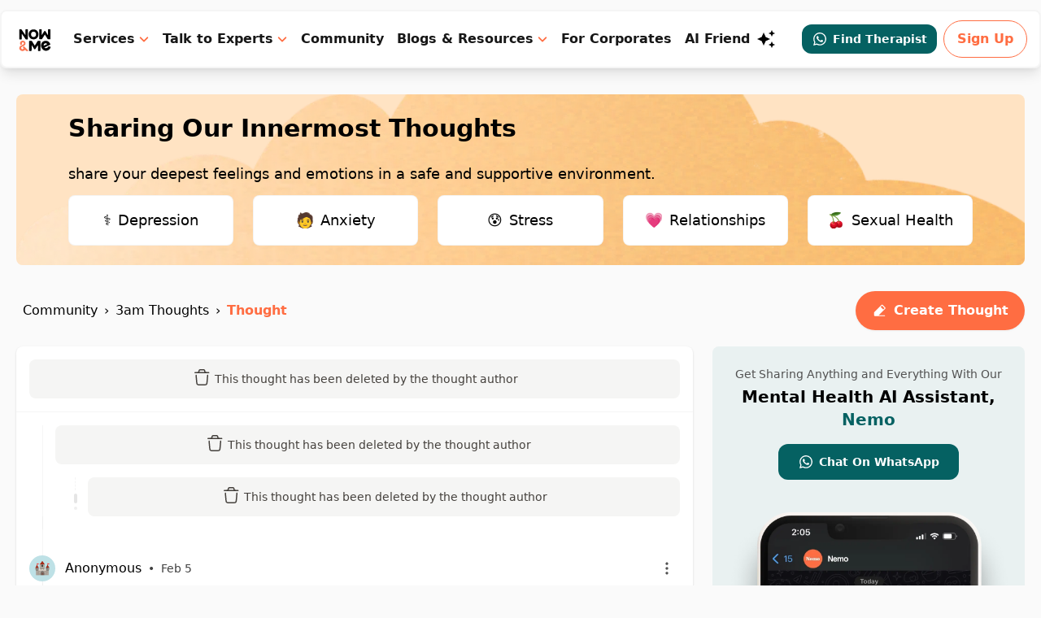

--- FILE ---
content_type: text/html; charset=utf-8
request_url: https://www.google.com/recaptcha/api2/aframe
body_size: 268
content:
<!DOCTYPE HTML><html><head><meta http-equiv="content-type" content="text/html; charset=UTF-8"></head><body><script nonce="n7QwZlkk2A2XWpcW-7BRyg">/** Anti-fraud and anti-abuse applications only. See google.com/recaptcha */ try{var clients={'sodar':'https://pagead2.googlesyndication.com/pagead/sodar?'};window.addEventListener("message",function(a){try{if(a.source===window.parent){var b=JSON.parse(a.data);var c=clients[b['id']];if(c){var d=document.createElement('img');d.src=c+b['params']+'&rc='+(localStorage.getItem("rc::a")?sessionStorage.getItem("rc::b"):"");window.document.body.appendChild(d);sessionStorage.setItem("rc::e",parseInt(sessionStorage.getItem("rc::e")||0)+1);localStorage.setItem("rc::h",'1768925649831');}}}catch(b){}});window.parent.postMessage("_grecaptcha_ready", "*");}catch(b){}</script></body></html>